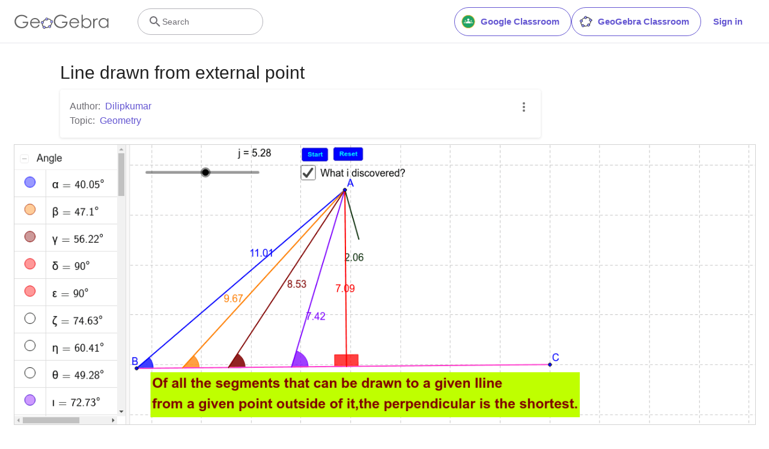

--- FILE ---
content_type: text/html; charset=utf-8
request_url: https://www.google.com/recaptcha/api2/aframe
body_size: 268
content:
<!DOCTYPE HTML><html><head><meta http-equiv="content-type" content="text/html; charset=UTF-8"></head><body><script nonce="zPkNpBCUSAsF_9o8WR3T1A">/** Anti-fraud and anti-abuse applications only. See google.com/recaptcha */ try{var clients={'sodar':'https://pagead2.googlesyndication.com/pagead/sodar?'};window.addEventListener("message",function(a){try{if(a.source===window.parent){var b=JSON.parse(a.data);var c=clients[b['id']];if(c){var d=document.createElement('img');d.src=c+b['params']+'&rc='+(localStorage.getItem("rc::a")?sessionStorage.getItem("rc::b"):"");window.document.body.appendChild(d);sessionStorage.setItem("rc::e",parseInt(sessionStorage.getItem("rc::e")||0)+1);localStorage.setItem("rc::h",'1768719101047');}}}catch(b){}});window.parent.postMessage("_grecaptcha_ready", "*");}catch(b){}</script></body></html>

--- FILE ---
content_type: text/plain
request_url: https://rtb.openx.net/openrtbb/prebidjs
body_size: -83
content:
{"id":"f1ae4d78-c7fc-41aa-a124-f1a75b91157e","nbr":0}